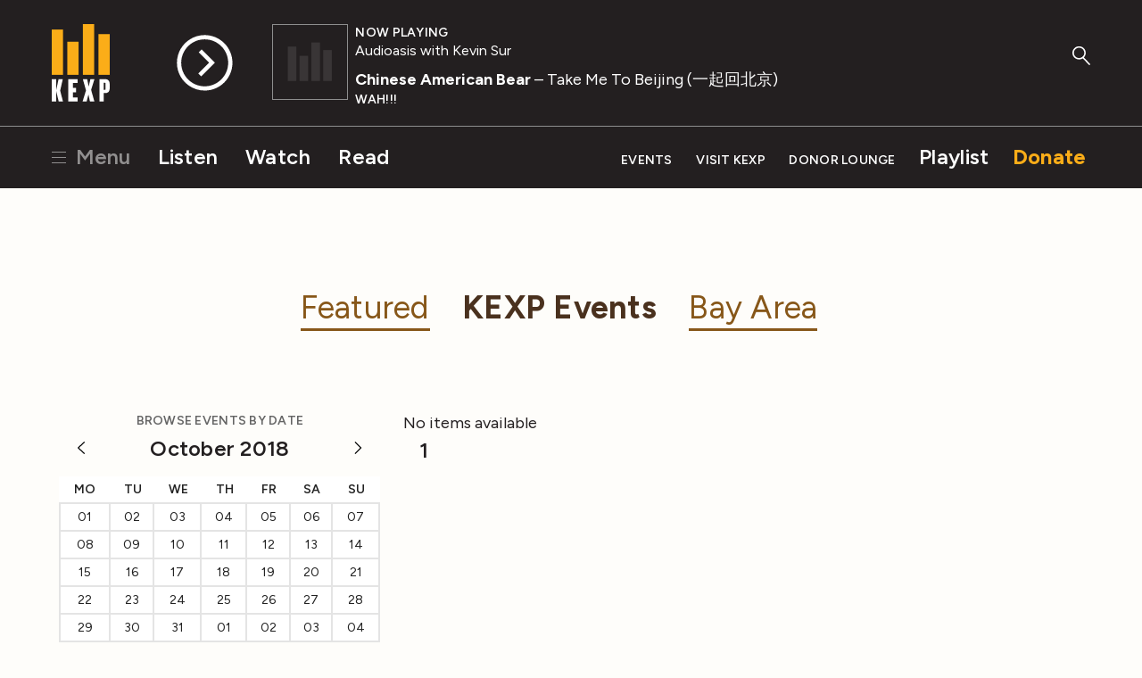

--- FILE ---
content_type: text/html; charset=utf-8
request_url: https://www.google.com/recaptcha/api2/aframe
body_size: -102
content:
<!DOCTYPE HTML><html><head><meta http-equiv="content-type" content="text/html; charset=UTF-8"></head><body><script nonce="O1kLecStzmHKolTSw4BT3w">/** Anti-fraud and anti-abuse applications only. See google.com/recaptcha */ try{var clients={'sodar':'https://pagead2.googlesyndication.com/pagead/sodar?'};window.addEventListener("message",function(a){try{if(a.source===window.parent){var b=JSON.parse(a.data);var c=clients[b['id']];if(c){var d=document.createElement('img');d.src=c+b['params']+'&rc='+(localStorage.getItem("rc::a")?sessionStorage.getItem("rc::b"):"");window.document.body.appendChild(d);sessionStorage.setItem("rc::e",parseInt(sessionStorage.getItem("rc::e")||0)+1);localStorage.setItem("rc::h",'1762658546095');}}}catch(b){}});window.parent.postMessage("_grecaptcha_ready", "*");}catch(b){}</script></body></html>

--- FILE ---
content_type: image/svg+xml
request_url: https://www.kexp.org/static/assets/img/icons/instagram.svg
body_size: 1016
content:
<svg width="24" height="24" viewBox="0 0 24 24" fill="none" xmlns="http://www.w3.org/2000/svg">
<path fill-rule="evenodd" clip-rule="evenodd" d="M12 3C9.5556 3 9.2496 3.0102 8.2896 3.054C7.3314 3.0978 6.6768 3.2502 6.1044 3.4728C5.5044 3.6984 4.9602 4.0524 4.5102 4.5108C4.05253 4.96028 3.69831 5.5041 3.4722 6.1044C3.2508 6.6768 3.0978 7.332 3.054 8.2902C3.0108 9.2496 3 9.555 3 12C3 14.445 3.0102 14.7504 3.054 15.7104C3.0978 16.6686 3.2502 17.3232 3.4728 17.8956C3.6984 18.4956 4.0524 19.0398 4.5108 19.4898C4.96029 19.9475 5.50411 20.3017 6.1044 20.5278C6.6768 20.7498 7.3314 20.9022 8.2896 20.946C9.2496 20.9898 9.5556 21 12 21C14.4444 21 14.7504 20.9898 15.7104 20.946C16.6686 20.9022 17.3232 20.7498 17.8956 20.5272C18.4956 20.3016 19.0398 19.9476 19.4898 19.4892C19.9475 19.0397 20.3017 18.4959 20.5278 17.8956C20.7498 17.3232 20.9022 16.6686 20.946 15.7104C20.9898 14.7504 21 14.4444 21 12C21 9.5556 20.9898 9.2496 20.946 8.2896C20.9022 7.3314 20.7498 6.6768 20.5272 6.1044C20.3012 5.50384 19.947 4.95979 19.4892 4.5102C19.0397 4.05253 18.4959 3.69831 17.8956 3.4722C17.3232 3.2508 16.668 3.0978 15.7098 3.054C14.7504 3.0108 14.445 3 12 3ZM12 4.6218C14.403 4.6218 14.688 4.6308 15.6372 4.674C16.5144 4.7142 16.9908 4.86 17.3082 4.9842C17.7282 5.1468 18.0282 5.3424 18.3432 5.6568C18.6582 5.9718 18.8532 6.2718 19.0158 6.6918C19.1394 7.0092 19.2858 7.4856 19.326 8.3628C19.3692 9.312 19.3782 9.597 19.3782 12C19.3782 14.403 19.3692 14.688 19.326 15.6372C19.2858 16.5144 19.14 16.9908 19.0158 17.3082C18.8718 17.6991 18.6419 18.0528 18.3432 18.3432C18.0528 18.642 17.6992 18.8718 17.3082 19.0158C16.9908 19.1394 16.5144 19.2858 15.6372 19.326C14.688 19.3692 14.4036 19.3782 12 19.3782C9.5964 19.3782 9.312 19.3692 8.3628 19.326C7.4856 19.2858 7.0092 19.14 6.6918 19.0158C6.30087 18.8718 5.9472 18.6419 5.6568 18.3432C5.35811 18.0528 5.12828 17.6991 4.9842 17.3082C4.8606 16.9908 4.7142 16.5144 4.674 15.6372C4.6308 14.688 4.6218 14.403 4.6218 12C4.6218 9.597 4.6308 9.312 4.674 8.3628C4.7142 7.4856 4.86 7.0092 4.9842 6.6918C5.1468 6.2718 5.3424 5.9718 5.6568 5.6568C5.94716 5.35803 6.30085 5.12819 6.6918 4.9842C7.0092 4.8606 7.4856 4.7142 8.3628 4.674C9.312 4.6308 9.597 4.6218 12 4.6218V4.6218Z" fill="#222222"/>
<path fill-rule="evenodd" clip-rule="evenodd" d="M12 15.003C11.6056 15.003 11.2151 14.9253 10.8508 14.7744C10.4865 14.6235 10.1554 14.4023 9.87656 14.1234C9.5977 13.8446 9.3765 13.5135 9.22559 13.1492C9.07468 12.7849 8.997 12.3944 8.997 12C8.997 11.6056 9.07468 11.2151 9.22559 10.8508C9.3765 10.4865 9.5977 10.1554 9.87656 9.87656C10.1554 9.5977 10.4865 9.3765 10.8508 9.22559C11.2151 9.07467 11.6056 8.997 12 8.997C12.7964 8.997 13.5603 9.31339 14.1234 9.87656C14.6866 10.4397 15.003 11.2036 15.003 12C15.003 12.7964 14.6866 13.5603 14.1234 14.1234C13.5603 14.6866 12.7964 15.003 12 15.003V15.003ZM12 7.374C10.7731 7.374 9.59647 7.86138 8.72892 8.72892C7.86138 9.59647 7.374 10.7731 7.374 12C7.374 13.2269 7.86138 14.4035 8.72892 15.2711C9.59647 16.1386 10.7731 16.626 12 16.626C13.2269 16.626 14.4035 16.1386 15.2711 15.2711C16.1386 14.4035 16.626 13.2269 16.626 12C16.626 10.7731 16.1386 9.59647 15.2711 8.72892C14.4035 7.86138 13.2269 7.374 12 7.374V7.374ZM17.9718 7.29C17.9718 7.58001 17.8566 7.85815 17.6515 8.06322C17.4464 8.26829 17.1683 8.3835 16.8783 8.3835C16.5883 8.3835 16.3101 8.26829 16.1051 8.06322C15.9 7.85815 15.7848 7.58001 15.7848 7.29C15.7848 6.99999 15.9 6.72185 16.1051 6.51678C16.3101 6.31171 16.5883 6.1965 16.8783 6.1965C17.1683 6.1965 17.4464 6.31171 17.6515 6.51678C17.8566 6.72185 17.9718 6.99999 17.9718 7.29" fill="#222222"/>
</svg>


--- FILE ---
content_type: image/svg+xml
request_url: https://www.kexp.org/static/assets/img/icons/youtube.svg
body_size: 120
content:
<svg width="24" height="24" viewBox="0 0 24 24" fill="none" xmlns="http://www.w3.org/2000/svg">
<path fill-rule="evenodd" clip-rule="evenodd" d="M19.792 5.41471C20.6521 5.64577 21.3325 6.32614 21.5635 7.18621C21.9872 8.75232 22 12.0001 22 12.0001C22 12.0001 22 15.2607 21.5764 16.8139C21.3453 17.674 20.665 18.3544 19.8049 18.5854C18.2516 19.0091 12 19.0091 12 19.0091C12 19.0091 5.7484 19.0091 4.19512 18.5854C3.33504 18.3544 2.65469 17.674 2.42362 16.8139C2 15.2478 2 12.0001 2 12.0001C2 12.0001 2 8.75232 2.41078 7.19905C2.64185 6.33897 3.32221 5.65861 4.18229 5.42755C5.73556 5.00392 11.9872 4.99109 11.9872 4.99109C11.9872 4.99109 18.2388 4.99109 19.792 5.41471ZM15.1836 12.0001L9.99743 15.0039V8.99623L15.1836 12.0001Z" fill="#222222"/>
</svg>
